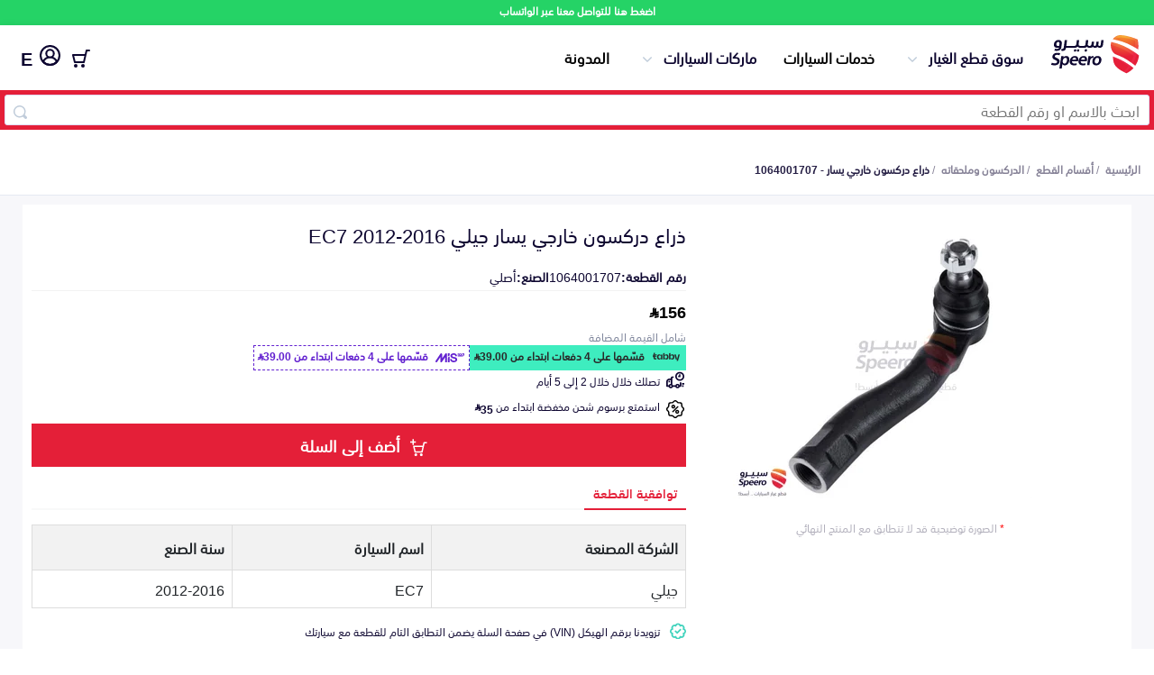

--- FILE ---
content_type: image/svg+xml
request_url: https://speero.net/assets/new-images/mastercard.svg
body_size: 1353
content:
<svg xmlns="http://www.w3.org/2000/svg" height="155.58" width="200"><path d="M195.929 153.396v.405h.373c.083 0 .153-.02.204-.051s.075-.086.075-.153-.028-.118-.075-.149-.122-.051-.204-.051zm.377-.283c.193 0 .342.043.448.13a.43.43 0 0 1 .157.354c0 .126-.039.228-.126.31s-.2.13-.358.149l.495.57h-.385l-.46-.566h-.149v.566h-.322v-1.513zm-.098 2.036c.177 0 .342-.035.491-.102a1.29 1.29 0 0 0 .401-.271 1.268 1.268 0 0 0 .369-.9c0-.177-.035-.342-.098-.495s-.157-.291-.271-.405a1.29 1.29 0 0 0-.401-.271 1.253 1.253 0 0 0-.491-.094 1.31 1.31 0 0 0-.499.094 1.28 1.28 0 0 0-.409.271 1.23 1.23 0 0 0-.267.405c-.067.153-.098.318-.098.495s.031.342.098.495a1.19 1.19 0 0 0 .267.405 1.28 1.28 0 0 0 .409.271c.153.067.322.102.499.102m0-2.904a1.68 1.68 0 0 1 1.175.48 1.6 1.6 0 0 1 .354.519c.086.196.13.409.13.633s-.043.436-.13.633a1.69 1.69 0 0 1-.354.519c-.153.145-.326.263-.527.35s-.417.13-.648.13-.452-.043-.656-.13-.381-.204-.53-.35a1.69 1.69 0 0 1-.354-.519c-.086-.196-.13-.409-.13-.633s.043-.436.13-.633a1.6 1.6 0 0 1 .354-.519 1.58 1.58 0 0 1 .53-.35c.204-.086.42-.13.656-.13m-153.102-5.828c0-2.884 1.89-5.254 4.979-5.254 2.951 0 4.943 2.267 4.943 5.254s-1.992 5.254-4.943 5.254c-3.089 0-4.979-2.37-4.979-5.254m13.286 0v-8.205h-3.568v1.992c-1.132-1.478-2.849-2.405-5.183-2.405-4.602 0-8.209 3.607-8.209 8.618s3.607 8.618 8.209 8.618c2.334 0 4.051-.927 5.183-2.405v1.992h3.568zm120.577 0c0-2.884 1.89-5.254 4.979-5.254 2.955 0 4.943 2.267 4.943 5.254s-1.988 5.254-4.943 5.254c-3.089 0-4.979-2.37-4.979-5.254m13.29 0v-14.795h-3.572v8.582c-1.132-1.478-2.849-2.405-5.183-2.405-4.602 0-8.209 3.607-8.209 8.618s3.607 8.618 8.209 8.618c2.334 0 4.051-.927 5.183-2.405v1.992h3.572zm-89.576-5.423c2.299 0 3.776 1.442 4.154 3.981h-8.515c.381-2.37 1.819-3.981 4.362-3.981m.071-3.195c-4.81 0-8.174 3.501-8.174 8.618 0 5.219 3.501 8.618 8.413 8.618 2.472 0 4.735-.617 6.728-2.299l-1.749-2.645c-1.375 1.096-3.128 1.717-4.774 1.717-2.299 0-4.393-1.065-4.908-4.02h12.186c.035-.444.071-.892.071-1.371-.035-5.116-3.195-8.618-7.792-8.618m43.084 8.618c0-2.884 1.89-5.254 4.979-5.254 2.951 0 4.943 2.267 4.943 5.254s-1.992 5.254-4.943 5.254c-3.089 0-4.979-2.37-4.979-5.254m13.286 0v-8.205h-3.568v1.992c-1.136-1.478-2.849-2.405-5.183-2.405-4.602 0-8.209 3.607-8.209 8.618s3.607 8.618 8.209 8.618c2.334 0 4.048-.927 5.183-2.405v1.992h3.568zm-33.437 0c0 4.979 3.466 8.618 8.755 8.618 2.472 0 4.118-.55 5.902-1.957l-1.713-2.884c-1.34.963-2.747 1.478-4.295 1.478-2.849-.035-4.943-2.094-4.943-5.254s2.094-5.219 4.943-5.254c1.548 0 2.955.515 4.295 1.478l1.713-2.884c-1.784-1.407-3.431-1.957-5.902-1.957-5.289 0-8.755 3.639-8.755 8.618m46.004-8.618c-2.059 0-3.399.963-4.327 2.405v-1.992h-3.537v16.41h3.572v-9.199c0-2.715 1.167-4.224 3.501-4.224.723 0 1.478.102 2.232.413l1.1-3.364c-.79-.31-1.819-.448-2.542-.448m-95.651 1.717c-1.717-1.132-4.083-1.717-6.692-1.717-4.158 0-6.834 1.992-6.834 5.254 0 2.676 1.992 4.327 5.663 4.841l1.686.24c1.957.275 2.88.79 2.88 1.717 0 1.269-1.305 1.992-3.741 1.992-2.472 0-4.256-.79-5.458-1.717l-1.682 2.778c1.957 1.442 4.429 2.13 7.105 2.13 4.739 0 7.486-2.232 7.486-5.356 0-2.884-2.161-4.393-5.733-4.908l-1.682-.244c-1.544-.204-2.782-.511-2.782-1.611 0-1.202 1.167-1.922 3.124-1.922 2.094 0 4.122.79 5.116 1.407zm46.039-1.717c-2.059 0-3.399.963-4.323 2.405v-1.992h-3.537v16.41h3.568v-9.199c0-2.715 1.167-4.224 3.501-4.224.723 0 1.478.102 2.232.413l1.1-3.364c-.79-.31-1.819-.448-2.542-.448m-30.451.413h-5.835v-4.979h-3.607v4.979h-3.328v3.262h3.328v7.486c0 3.808 1.478 6.075 5.698 6.075 1.548 0 3.332-.479 4.464-1.269l-1.03-3.057c-1.065.617-2.232.927-3.159.927-1.784 0-2.366-1.1-2.366-2.747v-7.415h5.835zm-53.353 16.41v-10.3c0-3.879-2.472-6.488-6.456-6.523-2.094-.035-4.256.617-5.769 2.92-1.132-1.819-2.916-2.92-5.423-2.92-1.753 0-3.466.515-4.806 2.436v-2.024h-3.572v16.41h3.603v-9.097c0-2.849 1.58-4.362 4.02-4.362 2.37 0 3.568 1.544 3.568 4.327v9.132h3.607v-9.097c0-2.849 1.647-4.362 4.016-4.362 2.436 0 3.603 1.544 3.603 4.327v9.132z" fill="#231f20"/><path d="M198.13 100.048v-2.397h-.625l-.723 1.647-.719-1.647h-.629v2.397h.444V98.24l.676 1.56h.46l.676-1.564v1.812zm-3.965 0V98.06h.802v-.405h-2.043v.405h.802v1.988z" fill="#f79410"/><path d="M127.082 110.359H73.004V13.171h54.078z" fill="#ff5f00"/><path d="M76.469 61.757c0-19.715 9.231-37.276 23.605-48.594A61.542 61.542 0 0 0 61.878-.052C27.745-.052.077 27.621.077 61.757s27.668 61.809 61.801 61.809a61.542 61.542 0 0 0 38.196-13.215C85.699 99.034 76.469 81.472 76.469 61.757" fill="#eb001b"/><path d="M200.016 61.757c0 34.137-27.668 61.809-61.801 61.809a61.562 61.562 0 0 1-38.2-13.215c14.378-11.317 23.609-28.879 23.609-48.594s-9.231-37.276-23.609-48.594a61.556 61.556 0 0 1 38.2-13.215c34.133 0 61.801 27.672 61.801 61.809" fill="#f79e1b"/></svg>